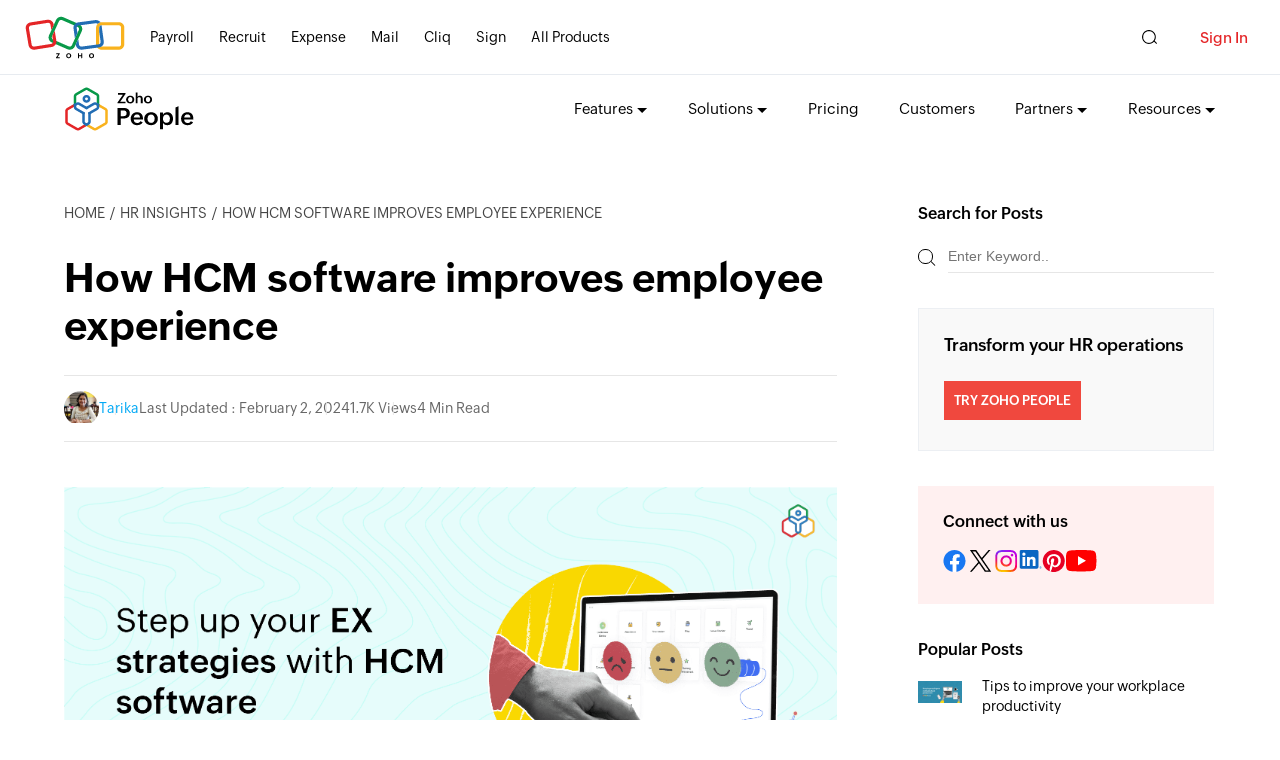

--- FILE ---
content_type: text/html; charset=UTF-8
request_url: https://www.zoho.com/people/hrknowledgehive/How-HCM-software-improves-employee-experience.html
body_size: 8322
content:
<!DOCTYPE html><html lang="en" dir="ltr" zdblogs-lang="en"><head class="no-js"><meta charset="utf-8" /><meta name="description" content="Many organizations are turning to Human Capital Management (HCM) software to ensure that their HR department has the tools it needs to complete their routine tasks while still maintaining a strong focus on employee well-being." /><link rel="canonical" href="https://www.zoho.com/people/hrknowledgehive/How-HCM-software-improves-employee-experience.html" /><meta name="robots" content="max-image-preview:large" /><link rel="image_src" href="https://zdblogs.zohowebstatic.com/sites/people/hrknowledgehive/files/2021-09/How%20HCM%20software%20improves%20employee%20experience.png" /><meta property="og:site_name" content="HR Blog | HR Resources | HR Knowledge Hive | Zoho People" /><meta property="og:type" content="article" /><meta property="og:url" content="https://www.zoho.com/people/hrknowledgehive/How-HCM-software-improves-employee-experience.html" /><meta property="og:title" content="How HCM software improves employee experience | HR Blog | HR Resources | HR Knowledge Hive | Zoho People" /><meta property="og:image" content="https://zdblogs.zohowebstatic.com/sites/people/hrknowledgehive/files/2021-09/How%20HCM%20software%20improves%20employee%20experience.png" /><meta property="og:image:url" content="https://zdblogs.zohowebstatic.com/sites/people/hrknowledgehive/files/2021-09/How%20HCM%20software%20improves%20employee%20experience.png" /><meta property="og:image:secure_url" content="https://zdblogs.zohowebstatic.com/sites/people/hrknowledgehive/files/2021-09/How%20HCM%20software%20improves%20employee%20experience.png" /><meta property="og:updated_time" content="2024-02-02T14:58:30+0530" /><meta property="og:image:alt" content="How HCM software improves employee experience" /><meta property="og:locale" content="en_US" /><meta property="article:tag" content="HCM" /><meta property="article:tag" content="HCM Software" /><meta property="article:tag" content="EMPLOYEE EXPERIENCE" /><meta property="article:tag" content="EX" /><meta property="article:tag" content="HRTECH" /><meta property="article:published_time" content="2021-09-03T18:56:01+0530" /><meta property="article:modified_time" content="2024-02-02T14:58:30+0530" /><meta property="profile:username" content="Tarika" /><meta name="twitter:card" content="summary_large_image" /><meta name="twitter:title" content="How HCM software improves employee experience | HR Blog | HR Resources | HR Knowledge Hive | Zoho People" /><meta name="twitter:image:alt" content="How HCM software improves employee experience" /><meta name="twitter:image" content="https://zdblogs.zohowebstatic.com/sites/people/hrknowledgehive/files/2021-09/How%20HCM%20software%20improves%20employee%20experience.png" /><meta name="viewport" content="width=device-width, initial-scale=1.0" /><meta property="og:description" content="Many organizations are turning to Human Capital Management (HCM) software to ensure that their HR department has the tools it needs to complete their routine tasks while still maintaining a strong focus on employee well-being." /><meta name="twitter:description" content="Many organizations are turning to Human Capital Management (HCM) software to ensure that their HR department has the tools it needs to complete their routine tasks while still maintaining a strong focus on employee well-being." /><meta zs_custom_field="page_type" zs_content="articles" /><meta zs_custom_field="published" zs_content="1630675561" /><meta zs_custom_field="updated" zs_content="1706866110" /><meta zs_custom_field="read_time" zs_content="4" /><meta zs_custom_field="category" zs_content="HR insights:https://www.zoho.com/people/hrknowledgehive/hr-insights" /><meta zs_custom_field="author" zs_content="Tarika:https://www.zoho.com/people/hrknowledgehive/author/tarika.a" /><meta zs_custom_field="short_desc" zs_content="" /><meta zs_custom_field="thumbnail" zs_content="https://zdblogs.zohowebstatic.com/sites/people/hrknowledgehive/files/2021-09/How%20HCM%20software%20improves%20employee%20experience.png" /><meta property="st:image" content="https://zdblogs.zohowebstatic.com/sites/people/hrknowledgehive/files/2021-09/How%20HCM%20software%20improves%20employee%20experience.png" /><link rel="shortcut icon" href="https://www.zohowebstatic.com/sites/zweb/images/favicon.ico" type="image/vnd.microsoft.icon" /><link rel="preconnect" href="//webfonts.zohowebstatic.com"><link rel="dns-prefetch" href="//webfonts.zohowebstatic.com"><link rel="preconnect" href="//static.zohocdn.com"><link rel="dns-prefetch" href="//static.zohocdn.com"><link rel="preconnect" href="//zdblogs.zohowebstatic.com"><link rel="dns-prefetch" href="//zdblogs.zohowebstatic.com"><link rel="preconnect" href="//www.zohowebstatic.com"><link rel="dns-prefetch" href="//www.zohowebstatic.com"><link rel="preconnect" href="//oweb.zohowebstatic.com"><link rel="dns-prefetch" href="//oweb.zohowebstatic.com"><link rel="preload" href="https://webfonts.zohowebstatic.com/montserratregular/font.woff2" as="font" type="font/woff2" crossorigin><link rel="preload" href="https://webfonts.zohowebstatic.com/montserratbold/font.woff2" as="font" type="font/woff2" crossorigin><link rel="preload" href="https://static.zohocdn.com/zohofonts/zohopuvi/4.0/Zoho_Puvi_Regular.woff2" as="font" type="font/woff2" crossorigin><link rel="preload" href="https://static.zohocdn.com/zohofonts/zohopuvi/4.0/Zoho_Puvi_Semibold.woff2" as="font" type="font/woff2" crossorigin><script src="//www.zohowebstatic.com/sites/zweb/js/common/var_init.js"></script><title>How HCM software improves employee experience | HR Blog | HR Resources | HR Knowledge Hive | Zoho People</title><link rel="stylesheet" media="all" href="https://www.zohowebstatic.com/sites/zweb/css/common/zohocustom.css" /><link rel="stylesheet" media="all" href="https://zdblogs.zohowebstatic.com/themes/custom/plugin/zoho_theme1/css/theme.css" /><link rel="stylesheet" media="all" href="https://zdblogs.zohowebstatic.com/themes/custom/plugin/css/zblogs-custom.css" /><link rel="stylesheet" media="all" href="https://www.zohowebstatic.com/sites/zweb/css/product/people.css" /><link rel="stylesheet" media="all" href="https://zdblogs.zohowebstatic.com/themes/custom/plugin/product/css/zd_people_hrknowledgehive.css" /><script src="https://www.zohowebstatic.com/sites/zweb/js/ztm/zoho.js"></script></head><body site="zblogs" data-prdname="people" data-prdname-display="People" class="zw-page-301 zb-post zw-product-15 zw-product-people zw-template-zp_home i18n-en path-node page-node-type-article-content"> <header><div class="zw-promo-top"></div><div class="zw-global-header"></div><div class="zw-product-header "><div></div></div></header><main><div	class="zw-template-inner"><div class="content-wrap"><section class="zb-post-wrapper"><main class="zb-post-content"><div class="zb-breadcumbs"><ul><li><a href="/people/hrknowledgehive">HOME</a></li><li><a href="/people/hrknowledgehive/hr-insights">HR insights</a></li><li>How HCM software improves employee experience</li></ul></div><h1>How HCM software improves employee experience</h1><div class="zb-post-details"><ul><li><div class="zb-profile"><div class="zb-small-pic"><a href="/people/hrknowledgehive/author/tarika.a" target="_blank"><img src="https://zdblogs.zohowebstatic.com/sites/people/hrknowledgehive/files/2021-02/IMG-20200208-WA0018%20%281%29.jpg" loading="lazy" alt="tarika" width="35" height="35"/></a></div><a href="/people/hrknowledgehive/author/tarika.a" target="_blank"><span class="zb-profile-name">Tarika</span></a></div></li><li>Last Updated :	February 2, 2024</li><li>1.7K	Views</li><li>4	Min Read</li></ul></div><div class="zb-post-img"><img src="https://zdblogs.zohowebstatic.com/sites/people/hrknowledgehive/files/2021-09/How%20HCM%20software%20improves%20employee%20experience.png" width="785" loading="lazy" height="393" alt="How HCM software improves employee experience"/></div><div class="zb-post-cont"><p data-doc-id="4504799000032371096" data-doc-type="writer" data-hd-info="0" data-header="0" data-line-height="1.5" data-linerule="auto" data-margin-bottom="0pt" data-textformat="{&quot;ff&quot;:&quot;Heuristica&quot;,&quot;fw&quot;:&quot;none&quot;,&quot;fw_i&quot;:400,&quot;type&quot;:&quot;text&quot;}" data_styles="{&quot;ff&quot;:&quot;Heuristica&quot;,&quot;fw&quot;:&quot;none&quot;,&quot;fw_i&quot;:400,&quot;type&quot;:&quot;text&quot;}">You may hear HR professionals saying things like "we're living in the employee experience era," or "EX is the new CX."&nbsp;But what does that actually mean for you and how you manage your workforce? It means that every step in an employee's journey with your organization, from recruitment to retirement, matters to them. And if it matters to them, it matters to your bottom line.&nbsp;This is why many organizations are turning to <a href="https://www.zoho.com/people/hrknowledgehive/What-is-Human-Capital-Management.html?src=HCM">Human Capital Management</a> (HCM) software to ensure that their HR department has the tools it needs to complete their routine tasks while still maintaining a strong focus on <a href="https://www.zoho.com/people/hrknowledgehive/Tips-for-improving-employee-well-being-in-2021.html?src=HCM">employee well-being.</a></p><h4 data-hd-info="0" data-header="0" data-line-height="1.5" data-linerule="auto" data-margin-bottom="0pt" data-textformat="{&quot;ff&quot;:&quot;Heuristica&quot;,&quot;fv&quot;:&quot;normal&quot;,&quot;cs&quot;:&quot;0pt&quot;,&quot;fw&quot;:&quot;none&quot;,&quot;fw_i&quot;:400,&quot;va&quot;:&quot;baseline&quot;,&quot;type&quot;:&quot;text&quot;}" data_styles="{&quot;ff&quot;:&quot;Heuristica&quot;,&quot;fv&quot;:&quot;normal&quot;,&quot;cs&quot;:&quot;0pt&quot;,&quot;fw&quot;:&quot;none&quot;,&quot;fw_i&quot;:400,&quot;va&quot;:&quot;baseline&quot;,&quot;type&quot;:&quot;text&quot;}">Why focus on employee experience and employer brand?</h4><p data-hd-info="0" data-header="0" data-line-height="1.5" data-linerule="auto" data-margin-bottom="0pt" data-textformat="{&quot;fv&quot;:&quot;normal&quot;,&quot;cs&quot;:&quot;0pt&quot;,&quot;ff&quot;:&quot;Heuristica&quot;,&quot;fw&quot;:&quot;none&quot;,&quot;va&quot;:&quot;baseline&quot;,&quot;fw_i&quot;:400,&quot;type&quot;:&quot;text&quot;}" data_styles="{&quot;fv&quot;:&quot;normal&quot;,&quot;cs&quot;:&quot;0pt&quot;,&quot;ff&quot;:&quot;Heuristica&quot;,&quot;fw&quot;:&quot;none&quot;,&quot;va&quot;:&quot;baseline&quot;,&quot;fw_i&quot;:400,&quot;type&quot;:&quot;text&quot;}">Put yourself in the shoes of a young job seeker today. They care about <a href="https://www.zoho.com/people/hrknowledgehive/tips-to-improve-work-life-balance-among-employees.html?src=HCM">work-life balance</a> and stability. They want to know that their place of employment cares about their health, both mental and physical. Don't offer competitive benefits to full-time employees? Next. No room for upward mobility? Pass. <a href="https://www.glassdoor.com/employers/resources/hr-and-recruiting-stats/">Glassdoor estimates</a> that about 1 in 3 employees and job seekers wouldn't even apply for a company where there is a lack of diversity among its workforce. And who do employees trust most to understand what diversity and inclusion look like in an organization? When asked, two-thirds said other employees.</p><p data-hd-info="0" data-header="0" data-line-height="1.5" data-linerule="auto" data-margin-bottom="0pt" data-textformat="{&quot;fv&quot;:&quot;normal&quot;,&quot;cs&quot;:&quot;0pt&quot;,&quot;ff&quot;:&quot;Heuristica&quot;,&quot;fw&quot;:&quot;none&quot;,&quot;va&quot;:&quot;baseline&quot;,&quot;fw_i&quot;:400,&quot;type&quot;:&quot;text&quot;,&quot;tc&quot;:[{&quot;action&quot;:&quot;ins&quot;,&quot;time&quot;:1630358592414,&quot;zuid&quot;:&quot;695331025&quot;}]}" data_styles="{&quot;fv&quot;:&quot;normal&quot;,&quot;cs&quot;:&quot;0pt&quot;,&quot;ff&quot;:&quot;Heuristica&quot;,&quot;fw&quot;:&quot;none&quot;,&quot;va&quot;:&quot;baseline&quot;,&quot;fw_i&quot;:400,&quot;type&quot;:&quot;text&quot;,&quot;tc&quot;:[{&quot;action&quot;:&quot;ins&quot;,&quot;time&quot;:1630358592414,&quot;zuid&quot;:&quot;695331025&quot;}]}">So it's not how well you think&nbsp;your employees are hired, managed, <a href="https://www.zoho.com/people/hrknowledgehive/Rewards-that-make-employee-recognition-programs-more-engaging.html?src=HCM">rewarded</a>, and mentored. It's about the reputation you've built and what the people who work for you think about your HR management strategies.&nbsp;</p><p data-hd-info="0" data-header="0" data-line-height="1.5" data-linerule="auto" data-margin-bottom="0pt" data-textformat="{&quot;fv&quot;:&quot;normal&quot;,&quot;cs&quot;:&quot;0pt&quot;,&quot;ff&quot;:&quot;Heuristica&quot;,&quot;fw&quot;:&quot;none&quot;,&quot;va&quot;:&quot;baseline&quot;,&quot;fw_i&quot;:400,&quot;type&quot;:&quot;text&quot;}" data_styles="{&quot;fv&quot;:&quot;normal&quot;,&quot;cs&quot;:&quot;0pt&quot;,&quot;ff&quot;:&quot;Heuristica&quot;,&quot;fw&quot;:&quot;none&quot;,&quot;va&quot;:&quot;baseline&quot;,&quot;fw_i&quot;:400,&quot;type&quot;:&quot;text&quot;}">Here are some signs that you're providing a great employee experience:</p><ul data-list-format="{&quot;level0&quot;:{&quot;type&quot;:6,&quot;startsWith&quot;:1},&quot;level1&quot;:{&quot;type&quot;:7,&quot;startsWith&quot;:1},&quot;level2&quot;:{&quot;type&quot;:8,&quot;startsWith&quot;:1},&quot;level3&quot;:{&quot;type&quot;:6,&quot;startsWith&quot;:1},&quot;level4&quot;:{&quot;type&quot;:7,&quot;startsWith&quot;:1},&quot;level5&quot;:{&quot;type&quot;:8,&quot;startsWith&quot;:1},&quot;level6&quot;:{&quot;type&quot;:6,&quot;startsWith&quot;:1},&quot;level7&quot;:{&quot;type&quot;:7,&quot;startsWith&quot;:1},&quot;level8&quot;:{&quot;type&quot;:8,&quot;startsWith&quot;:1}}" data-list-id="96017471" data-spl-bullet-format="{}"><li><p data-hd-info="0" data-header="0" data-line-height="1.5" data-linerule="auto" data-list-id="96017471" data-list-info="{&quot;id&quot;:96017471,&quot;l&quot;:0}" data-margin-bottom="0pt" data-margin-left="0.5in" data-text-indent="-0.25in" data-textformat="{&quot;ff&quot;:&quot;Heuristica&quot;,&quot;fw&quot;:&quot;none&quot;,&quot;fw_i&quot;:400,&quot;type&quot;:&quot;text&quot;}" data_styles="{&quot;ff&quot;:&quot;Heuristica&quot;,&quot;fw&quot;:&quot;none&quot;,&quot;fw_i&quot;:400,&quot;type&quot;:&quot;text&quot;}">Employees are individually <a href="https://www.zoho.com/people/hrknowledgehive/everything-you-need-to-know-about-employee-engagement.html?src=HCM">engaged</a>, <a href="https://www.zoho.com/people/hrknowledgehive/Tips-to-improve-your-workplace-productivity.html?src=HCM">productive</a>, and driven&nbsp;</p></li><li><p data-hd-info="0" data-header="0" data-line-height="1.5" data-linerule="auto" data-list-id="96017471" data-list-info="{&quot;id&quot;:96017471,&quot;l&quot;:0}" data-margin-bottom="0pt" data-margin-left="0.5in" data-text-indent="-0.25in" data-textformat="{&quot;ff&quot;:&quot;Heuristica&quot;,&quot;fw&quot;:&quot;none&quot;,&quot;fw_i&quot;:400,&quot;type&quot;:&quot;text&quot;}" data_styles="{&quot;ff&quot;:&quot;Heuristica&quot;,&quot;fw&quot;:&quot;none&quot;,&quot;fw_i&quot;:400,&quot;type&quot;:&quot;text&quot;}">Teamwork is frictionless, leading to more innovative solutions</p></li><li><p data-hd-info="0" data-header="0" data-line-height="1.5" data-linerule="auto" data-list-id="96017471" data-list-info="{&quot;id&quot;:96017471,&quot;l&quot;:0}" data-margin-bottom="0pt" data-margin-left="0.5in" data-text-indent="-0.25in" data-textformat="{&quot;ff&quot;:&quot;Heuristica&quot;,&quot;fv&quot;:&quot;normal&quot;,&quot;cs&quot;:&quot;0pt&quot;,&quot;fw&quot;:&quot;none&quot;,&quot;fw_i&quot;:400,&quot;va&quot;:&quot;baseline&quot;,&quot;type&quot;:&quot;text&quot;}" data_styles="{&quot;ff&quot;:&quot;Heuristica&quot;,&quot;fv&quot;:&quot;normal&quot;,&quot;cs&quot;:&quot;0pt&quot;,&quot;fw&quot;:&quot;none&quot;,&quot;fw_i&quot;:400,&quot;va&quot;:&quot;baseline&quot;,&quot;type&quot;:&quot;text&quot;}">Communication flows easily between departments</p></li><li><p data-hd-info="0" data-header="0" data-line-height="1.5" data-linerule="auto" data-list-id="96017471" data-list-info="{&quot;id&quot;:96017471,&quot;l&quot;:0}" data-margin-bottom="0pt" data-margin-left="0.5in" data-text-indent="-0.25in" data-textformat="{&quot;ff&quot;:&quot;Heuristica&quot;,&quot;fw&quot;:&quot;none&quot;,&quot;fw_i&quot;:400,&quot;type&quot;:&quot;text&quot;}" data_styles="{&quot;ff&quot;:&quot;Heuristica&quot;,&quot;fw&quot;:&quot;none&quot;,&quot;fw_i&quot;:400,&quot;type&quot;:&quot;text&quot;}">Retention rates and loyalty are high</p></li><li><p data-hd-info="0" data-header="0" data-line-height="1.5" data-linerule="auto" data-list-id="96017471" data-list-info="{&quot;id&quot;:96017471,&quot;l&quot;:0}" data-margin-bottom="0pt" data-margin-left="0.5in" data-text-indent="-0.25in" data-textformat="{&quot;ff&quot;:&quot;Heuristica&quot;,&quot;fw&quot;:&quot;none&quot;,&quot;fw_i&quot;:400,&quot;type&quot;:&quot;text&quot;}" data_styles="{&quot;ff&quot;:&quot;Heuristica&quot;,&quot;fw&quot;:&quot;none&quot;,&quot;fw_i&quot;:400,&quot;type&quot;:&quot;text&quot;}">Job seekers are consistently applying to your open roles</p></li><li><p data-hd-info="0" data-header="0" data-line-height="1.5" data-linerule="auto" data-list-id="96017471" data-list-info="{&quot;id&quot;:96017471,&quot;l&quot;:0}" data-margin-bottom="0pt" data-margin-left="0.5in" data-text-indent="-0.25in" data-textformat="{&quot;ff&quot;:&quot;Heuristica&quot;,&quot;fw&quot;:&quot;none&quot;,&quot;fw_i&quot;:400,&quot;type&quot;:&quot;text&quot;}" data_styles="{&quot;ff&quot;:&quot;Heuristica&quot;,&quot;fw&quot;:&quot;none&quot;,&quot;fw_i&quot;:400,&quot;type&quot;:&quot;text&quot;}">Your organization holds an esteemed employer reputation</p></li></ul><h4 data-hd-info="0" data-header="0" data-line-height="1.5" data-linerule="auto" data-margin-bottom="0pt" data-textformat="{&quot;ff&quot;:&quot;Heuristica&quot;,&quot;fw&quot;:&quot;none&quot;,&quot;fw_i&quot;:400,&quot;type&quot;:&quot;text&quot;}" data_styles="{&quot;ff&quot;:&quot;Heuristica&quot;,&quot;fw&quot;:&quot;none&quot;,&quot;fw_i&quot;:400,&quot;type&quot;:&quot;text&quot;}">How does HCM software help improve employee experience?</h4><ul data-list-format="{&quot;level5&quot;:{&quot;type&quot;:8,&quot;startsWith&quot;:1},&quot;level4&quot;:{&quot;type&quot;:7,&quot;startsWith&quot;:1},&quot;level7&quot;:{&quot;type&quot;:7,&quot;startsWith&quot;:1},&quot;level6&quot;:{&quot;type&quot;:6,&quot;startsWith&quot;:1},&quot;level8&quot;:{&quot;type&quot;:8,&quot;startsWith&quot;:1},&quot;level1&quot;:{&quot;type&quot;:7,&quot;startsWith&quot;:1},&quot;level0&quot;:{&quot;type&quot;:6,&quot;startsWith&quot;:1},&quot;level3&quot;:{&quot;type&quot;:6,&quot;startsWith&quot;:1},&quot;level2&quot;:{&quot;type&quot;:8,&quot;startsWith&quot;:1}}" data-list-id="82843193" data-spl-bullet-format="{}"><li><h5 data-hd-info="0" data-header="0" data-line-height="1.5" data-linerule="auto" data-list-id="82843193" data-list-info="{&quot;id&quot;:&quot;82843193&quot;,&quot;l&quot;:0}" data-margin-bottom="0pt" data-margin-left="0.5in" data-text-indent="-0.25in" data-textformat="{&quot;ff&quot;:&quot;Heuristica&quot;,&quot;fw&quot;:&quot;none&quot;,&quot;fw_i&quot;:400,&quot;type&quot;:&quot;text&quot;}" data_styles="{&quot;ff&quot;:&quot;Heuristica&quot;,&quot;fw&quot;:&quot;none&quot;,&quot;fw_i&quot;:400,&quot;type&quot;:&quot;text&quot;}">Automates manual work</h5></li></ul><p data-hd-info="0" data-header="0" data-line-height="1.5" data-linerule="auto" data-margin-bottom="0pt" data-textformat="{&quot;ff&quot;:&quot;Heuristica&quot;,&quot;fv&quot;:&quot;normal&quot;,&quot;cs&quot;:&quot;0pt&quot;,&quot;fw&quot;:&quot;none&quot;,&quot;fw_i&quot;:400,&quot;va&quot;:&quot;baseline&quot;,&quot;type&quot;:&quot;text&quot;}" data_styles="{&quot;ff&quot;:&quot;Heuristica&quot;,&quot;fv&quot;:&quot;normal&quot;,&quot;cs&quot;:&quot;0pt&quot;,&quot;fw&quot;:&quot;none&quot;,&quot;fw_i&quot;:400,&quot;va&quot;:&quot;baseline&quot;,&quot;type&quot;:&quot;text&quot;}">No employee wants to spend their time on manual HR tasks that take forever to complete—not your HR staff, and not your other team members. This keeps them from the projects that have the most impact on your organization, which are usually also the ones they are most passionate about. <a href=" https://www.zoho.com/people/hcm-software.html?src=HCMBlog">HCM software</a> does a great job in automating&nbsp;any HR-related tasks that are repetitive and time-consuming. For instance, if your organization uses HCM software, employees don't have to send multiple emails to apply for leave. They can simply apply for leave right from the system. You will be automatically notified about any leave applications, and requests will be sent to any other managers who may need to give approval—all without you having to lift a finger! This is just one example of how HCM software takes a relatively easy but tedious task and turns it into a quick and efficient workflow.</p><ul data-list-format="{&quot;level5&quot;:{&quot;type&quot;:8,&quot;startsWith&quot;:1},&quot;level4&quot;:{&quot;type&quot;:7,&quot;startsWith&quot;:1},&quot;level7&quot;:{&quot;type&quot;:7,&quot;startsWith&quot;:1},&quot;level6&quot;:{&quot;type&quot;:6,&quot;startsWith&quot;:1},&quot;level8&quot;:{&quot;type&quot;:8,&quot;startsWith&quot;:1},&quot;level1&quot;:{&quot;type&quot;:7,&quot;startsWith&quot;:1},&quot;level0&quot;:{&quot;type&quot;:6,&quot;startsWith&quot;:1},&quot;level3&quot;:{&quot;type&quot;:6,&quot;startsWith&quot;:1},&quot;level2&quot;:{&quot;type&quot;:8,&quot;startsWith&quot;:1}}" data-list-id="20781863" data-spl-bullet-format="{}"><li><h5 data-hd-info="0" data-header="0" data-line-height="1.5" data-linerule="auto" data-list-id="20781863" data-list-info="{&quot;id&quot;:&quot;20781863&quot;,&quot;l&quot;:0}" data-margin-bottom="0pt" data-margin-left="0.5in" data-text-indent="-0.25in" data-textformat="{&quot;ff&quot;:&quot;Heuristica&quot;,&quot;fw&quot;:&quot;none&quot;,&quot;fw_i&quot;:400,&quot;type&quot;:&quot;text&quot;}" data_styles="{&quot;ff&quot;:&quot;Heuristica&quot;,&quot;fw&quot;:&quot;none&quot;,&quot;fw_i&quot;:400,&quot;type&quot;:&quot;text&quot;}">Helps employees succeed</h5></li></ul><p data-hd-info="0" data-header="0" data-line-height="1.5" data-linerule="auto" data-margin-bottom="0pt" data-textformat="{&quot;ff&quot;:&quot;Heuristica&quot;,&quot;fw&quot;:&quot;none&quot;,&quot;fw_i&quot;:400,&quot;type&quot;:&quot;text&quot;}" data_styles="{&quot;ff&quot;:&quot;Heuristica&quot;,&quot;fw&quot;:&quot;none&quot;,&quot;fw_i&quot;:400,&quot;type&quot;:&quot;text&quot;}">Generally, employees want to perform well, grow within their role, and contribute more toward the organization's success. How you enable them to work effectively is a major factor in <a href="https://www.zoho.com/people/hrknowledgehive/5-tips-to-improve-your-employee-experience.html?src=HCM">employee experience</a>. This includes everything from how you enable them to improve their performance, how goals are set and measured, and how <a href="https://www.zoho.com/people/hrknowledgehive/5-tips-for-providing-constructive-feedback-in-the-workplace.html?src=HCM">feedback</a> is managed. With HCM software, you can conduct <a href="https://www.zoho.com/people/hrknowledgehive/six-reasons-why-continuous-performance-review-is-necessary.html?src=HCM">continuous performance reviews</a> to help employees understand what they've done right, what they should avoid, and how they can perform better. Periodic goals can be set and reviewed easily, and employees and managers can <a href="https://www.zoho.com/people/hrknowledgehive/tips-to-enhance-the-feedback-system-in-your-organization.html?src=HCM">exchange feedback </a>regularly to make sure that everybody is on the same page.</p><p data-hd-info="0" data-header="0" data-line-height="1.5" data-linerule="auto" data-margin-bottom="0pt" data-textformat="{&quot;ff&quot;:&quot;Heuristica&quot;,&quot;fw&quot;:&quot;none&quot;,&quot;fw_i&quot;:400,&quot;type&quot;:&quot;text&quot;}" data_styles="{&quot;ff&quot;:&quot;Heuristica&quot;,&quot;fw&quot;:&quot;none&quot;,&quot;fw_i&quot;:400,&quot;type&quot;:&quot;text&quot;}"><strong>Also Read:</strong>&nbsp;<a href="https://www.zoho.com/people/hrknowledgehive/When-do-you-need-HCM-software.html?src=HCMBlog">When do you need HCM software?&nbsp;</a></p><ul data-list-format="{&quot;level5&quot;:{&quot;type&quot;:8,&quot;startsWith&quot;:1},&quot;level4&quot;:{&quot;type&quot;:7,&quot;startsWith&quot;:1},&quot;level7&quot;:{&quot;type&quot;:7,&quot;startsWith&quot;:1},&quot;level6&quot;:{&quot;type&quot;:6,&quot;startsWith&quot;:1},&quot;level8&quot;:{&quot;type&quot;:8,&quot;startsWith&quot;:1},&quot;level1&quot;:{&quot;type&quot;:7,&quot;startsWith&quot;:1},&quot;level0&quot;:{&quot;type&quot;:6,&quot;startsWith&quot;:1},&quot;level3&quot;:{&quot;type&quot;:6,&quot;startsWith&quot;:1},&quot;level2&quot;:{&quot;type&quot;:8,&quot;startsWith&quot;:1}}" data-list-id="10854839" data-spl-bullet-format="{}"><li><h5 data-hd-info="0" data-header="0" data-line-height="1.5" data-linerule="auto" data-list-id="10854839" data-list-info="{&quot;id&quot;:&quot;10854839&quot;,&quot;l&quot;:0}" data-margin-bottom="0pt" data-margin-left="0.5in" data-text-indent="-0.25in" data-textformat="{&quot;ff&quot;:&quot;Heuristica&quot;,&quot;fw&quot;:&quot;none&quot;,&quot;fw_i&quot;:400,&quot;type&quot;:&quot;text&quot;}" data_styles="{&quot;ff&quot;:&quot;Heuristica&quot;,&quot;fw&quot;:&quot;none&quot;,&quot;fw_i&quot;:400,&quot;type&quot;:&quot;text&quot;}">Provides unlimited L&amp;D opportunities</h5></li></ul><p data-hd-info="0" data-header="0" data-line-height="1.5" data-linerule="auto" data-margin-bottom="0pt" data-textformat="{&quot;ff&quot;:&quot;Heuristica&quot;,&quot;fw&quot;:&quot;none&quot;,&quot;fw_i&quot;:400,&quot;type&quot;:&quot;text&quot;}" data_styles="{&quot;ff&quot;:&quot;Heuristica&quot;,&quot;fw&quot;:&quot;none&quot;,&quot;fw_i&quot;:400,&quot;type&quot;:&quot;text&quot;}">The younger generation of employees is looking to work for organizations that prioritize their <a href="https://www.zoho.com/people/hrknowledgehive/5-ways-to-support-employee-growth-and-development.html?src=HCM">growth and development</a>. This means you'll have to conduct <a href="https://www.zoho.com/people/hrknowledgehive/tips-to-conduct-employee-training-and-development-programs.html?src=HCM">training programs </a>regularly to upskill your employees and help them scale greater heights. What matters as much as the training topics is how you deliver the training programs to your employees. The Learning Management System (LMS) that comes with HCM software enables you to host as many training programs as you want and distribute them in a way that is convenient to your employees. Learning plans, assessments, virtual classrooms, discussion forums, and resource hubs are some of the many other features that can give your employees a more enriching learning experience.</p><ul data-list-format="{&quot;level5&quot;:{&quot;type&quot;:8,&quot;startsWith&quot;:1},&quot;level4&quot;:{&quot;type&quot;:7,&quot;startsWith&quot;:1},&quot;level7&quot;:{&quot;type&quot;:7,&quot;startsWith&quot;:1},&quot;level6&quot;:{&quot;type&quot;:6,&quot;startsWith&quot;:1},&quot;level8&quot;:{&quot;type&quot;:8,&quot;startsWith&quot;:1},&quot;level1&quot;:{&quot;type&quot;:7,&quot;startsWith&quot;:1},&quot;level0&quot;:{&quot;type&quot;:6,&quot;startsWith&quot;:1},&quot;level3&quot;:{&quot;type&quot;:6,&quot;startsWith&quot;:1},&quot;level2&quot;:{&quot;type&quot;:8,&quot;startsWith&quot;:1}}" data-list-id="41636604" data-spl-bullet-format="{}"><li><h5 data-hd-info="0" data-header="0" data-line-height="1.5" data-linerule="auto" data-list-id="41636604" data-list-info="{&quot;id&quot;:&quot;41636604&quot;,&quot;l&quot;:0}" data-margin-bottom="0pt" data-margin-left="0.5in" data-text-indent="-0.25in" data-textformat="{&quot;ff&quot;:&quot;Heuristica&quot;,&quot;fw&quot;:&quot;none&quot;,&quot;fw_i&quot;:400,&quot;type&quot;:&quot;text&quot;}" data_styles="{&quot;ff&quot;:&quot;Heuristica&quot;,&quot;fw&quot;:&quot;none&quot;,&quot;fw_i&quot;:400,&quot;type&quot;:&quot;text&quot;}">Improves collaboration</h5></li></ul><p data-hd-info="0" data-header="0" data-line-height="1.5" data-linerule="auto" data-margin-bottom="0pt" data-textformat="{&quot;ff&quot;:&quot;Heuristica&quot;,&quot;fw&quot;:&quot;none&quot;,&quot;fw_i&quot;:400,&quot;type&quot;:&quot;text&quot;}" data_styles="{&quot;ff&quot;:&quot;Heuristica&quot;,&quot;fw&quot;:&quot;none&quot;,&quot;fw_i&quot;:400,&quot;type&quot;:&quot;text&quot;}">Having better relationships at work contributes immeasurably to <a href="https://www.zoho.com/people/hrknowledgehive/How-to-tackle-the-top-5-employee-engagement-challenges.html?src=HCM">employee engagemen</a>t and <a href="https://www.zoho.com/blog/people/why-does-your-employees-happiness-quotient-matter.html?src=HCM">happiness</a>. These relationships form the foundation of the work environment where your employees will spend most of their time. In order to keep employees connected and help them bond with each other, whether that's in the office or remotely, collaboration tools are essential. Many HCM software systems come with a&nbsp;built-in chat system that enables employees to communicate, brainstorm, and learn from each other no matter where they are in the world. The live feed feature that comes with HCM software also allows employees to initiate conversations on any topic and gather feedback from their peers. This level of open communication means that teams can work together better and generate stronger solutions to problems.&nbsp;&nbsp;</p><h4 data-hd-info="0" data-header="0" data-line-height="1.5" data-linerule="auto" data-margin-bottom="0pt" data-textformat="{&quot;ff&quot;:&quot;Heuristica&quot;,&quot;fw&quot;:&quot;none&quot;,&quot;fw_i&quot;:400,&quot;type&quot;:&quot;text&quot;}" data_styles="{&quot;ff&quot;:&quot;Heuristica&quot;,&quot;fw&quot;:&quot;none&quot;,&quot;fw_i&quot;:400,&quot;type&quot;:&quot;text&quot;}">Final thoughts</h4><p data-hd-info="0" data-header="0" data-line-height="1.5" data-linerule="auto" data-margin-bottom="0pt" data-textformat="{&quot;ff&quot;:&quot;Heuristica&quot;,&quot;fw&quot;:&quot;none&quot;,&quot;fw_i&quot;:400,&quot;type&quot;:&quot;text&quot;}" data_styles="{&quot;ff&quot;:&quot;Heuristica&quot;,&quot;fw&quot;:&quot;none&quot;,&quot;fw_i&quot;:400,&quot;type&quot;:&quot;text&quot;}">Employee experience is not just another fancy buzzword that can be ignored. It's rapidly becoming the most critical factor to consider in employee retention and engagement. Just by implementing HCM software, many aspects of your employee experience can be improved. Then, the time you save on routine tasks can be spent developing even more robust people management techniques that emphasize employee experience.</p><p data-hd-info="0" data-header="0" data-line-height="1.5" data-linerule="auto" data-margin-bottom="0pt" data-textformat="{&quot;ff&quot;:&quot;Heuristica&quot;,&quot;fw&quot;:&quot;none&quot;,&quot;fw_i&quot;:400,&quot;type&quot;:&quot;text&quot;}" data_styles="{&quot;ff&quot;:&quot;Heuristica&quot;,&quot;fw&quot;:&quot;none&quot;,&quot;fw_i&quot;:400,&quot;type&quot;:&quot;text&quot;}">Zoho People, our HCM software, works like a charm to provide the best possible working experience to your employees. It has all the features you need, from a comprehensive onboarding system to an intuitive learning and development module, to simplify the employee journey within your organization. <a href=" https://www.zoho.com/people/hcm-software.html?src=HCMBlog">Learn more about Zoho People.</a></p><p data-hd-info="0" data-header="0" data-line-height="1.5" data-linerule="auto" data-margin-bottom="0pt" data-textformat="{&quot;ff&quot;:&quot;Heuristica&quot;,&quot;fw&quot;:&quot;none&quot;,&quot;fw_i&quot;:400,&quot;type&quot;:&quot;text&quot;}" data_styles="{&quot;ff&quot;:&quot;Heuristica&quot;,&quot;fw&quot;:&quot;none&quot;,&quot;fw_i&quot;:400,&quot;type&quot;:&quot;text&quot;}"><strong>Also Read: </strong></p><ul><li data-hd-info="0" data-header="0" data-line-height="1.5" data-linerule="auto" data-margin-bottom="0pt" data-textformat="{&quot;ff&quot;:&quot;Heuristica&quot;,&quot;fw&quot;:&quot;none&quot;,&quot;fw_i&quot;:400,&quot;type&quot;:&quot;text&quot;}" data_styles="{&quot;ff&quot;:&quot;Heuristica&quot;,&quot;fw&quot;:&quot;none&quot;,&quot;fw_i&quot;:400,&quot;type&quot;:&quot;text&quot;}"><a href="https://www.zoho.com/people/hrknowledgehive/What-is-HCM-software-and-what-can-it-do-for-your-organization.html?src=HCM">What is HCM software and how it can help your organization?</a></li><li data-hd-info="0" data-header="0" data-line-height="1.5" data-linerule="auto" data-margin-bottom="0pt" data-textformat="{&quot;ff&quot;:&quot;Heuristica&quot;,&quot;fw&quot;:&quot;none&quot;,&quot;fw_i&quot;:400,&quot;type&quot;:&quot;text&quot;}" data_styles="{&quot;ff&quot;:&quot;Heuristica&quot;,&quot;fw&quot;:&quot;none&quot;,&quot;fw_i&quot;:400,&quot;type&quot;:&quot;text&quot;}"><a href="https://www.zoho.com/people/hrknowledgehive/Top-5-features-to-look-for-in-HCM-software.html?src=HCM">Top 5 features to look for in HCM software</a></li></ul></div><div class="zb-post-cont"></div><div class="zp-post-related-tags"><p><strong>Related Topics </strong></p><div class="zpost-tags"><a href="/people/hrknowledgehive/tag/hcm">HCM</a><a href="/people/hrknowledgehive/tag/hcm-software">HCM Software</a><a href="/people/hrknowledgehive/tag/employee-experience">EMPLOYEE EXPERIENCE</a><a href="/people/hrknowledgehive/tag/ex">EX</a><a href="/people/hrknowledgehive/tag/hrtech">HRTECH</a></div></div><div class="zb-post-profile"><ul><li class="zb-profile"><a href="/people/hrknowledgehive/author/tarika.a" target="_blank" class="zb-profile-pic"><img loading="lazy" src="https://zdblogs.zohowebstatic.com/sites/people/hrknowledgehive/files/2021-02/IMG-20200208-WA0018%20%281%29.jpg" alt="tarika" width="48" height="48"/></a><div><a href="/people/hrknowledgehive/author/tarika.a" target="_blank"><span class="zb-profile-name">Tarika</span></a><span class="zb-profile-role"><p>Content Specialist at Zoho People</p></span></div></li><li><ul class="zb-smedia-icons"><li><a href="https://www.linkedin.com/in/tarika-arun-62aa811a4/" class="zb-social-linkedin" target="_blank"></a></li></ul></li></ul></div><div id="block-comments" class="block block-ctools-block block-entity-fieldnodefield-comments"><div class="zb-form-section" id="respond"><small><a rel="nofollow" id="cancel-comment-reply-link" href="/people/hrknowledgehive/How-HCM-software-improves-employee-experience.html#respond" style="display:none;">Cancel</a></small><div class="zb-form-wrapper"><h4>Leave a Reply</h4><p>Your email address will not be published. Required fields are marked</p><form class="comment-comment-form comment-form" data-drupal-selector="comment-form" action="https://zdblogs.zohocorp.com/people/hrknowledgehive/comment/reply/node/301/field_comments" method="post" id="comment-form" accept-charset="UTF-8"><div class="js-form-item form-item js-form-type-textfield form-type--textfield js-form-item-name form-item--name"> <label for="edit-name" class="form-item__label">Your name</label> <input data-drupal-default-value="Anonymous" data-drupal-selector="edit-name" type="text" id="edit-name" name="name" value="" size="30" maxlength="60" class="form-text form-element form-element--type-text form-element--api-textfield"/></div><input data-drupal-selector="form-7himgpbi-8zghjo7g3vc-4fs-np6vkaou3qczz08lss" type="hidden" name="form_build_id" value="form-7HiMgPbI_8zghJO7g3VC-4fs-np6vkAoU3QcZZ08lSs"/><input data-drupal-selector="edit-comment-comment-form" type="hidden" name="form_id" value="comment_comment_form"/><input data-drupal-selector="edit-honeypot-time" type="hidden" name="honeypot_time" value="0nitq5am9uieOcHoSegtD1sfklwrRJwbFIFJgNH3O9M"/><div class="field--type-string field--name-field-author field--widget-string-textfield js-form-wrapper form-wrapper" data-drupal-selector="edit-field-author-wrapper" id="edit-field-author-wrapper"><div class="js-form-item form-item js-form-type-textfield form-type--textfield js-form-item-field-author-0-value form-item--field-author-0-value"> <label for="edit-field-author-0-value" class="form-item__label js-form-required form-required">Name</label> <input class="js-text-full text-full form-text required form-element form-element--type-text form-element--api-textfield" data-drupal-selector="edit-field-author-0-value" type="text" id="edit-field-author-0-value" name="field_author[0][value]" value="" size="60" maxlength="255" placeholder="" required="required" aria-required="true"/></div></div><div class="field--type-string-long field--name-field-comment-body field--widget-string-textarea js-form-wrapper form-wrapper" data-drupal-selector="edit-field-comment-body-wrapper" id="edit-field-comment-body-wrapper"><div class="js-form-item form-item js-form-type-textarea form-type--textarea js-form-item-field-comment-body-0-value form-item--field-comment-body-0-value"> <label for="edit-field-comment-body-0-value" class="form-item__label js-form-required form-required">Your Comment</label><div class="form-textarea-wrapper"><textarea class="js-text-full text-full form-textarea required resize-vertical form-element form-element--type-textarea form-element--api-textarea" data-drupal-selector="edit-field-comment-body-0-value" id="edit-field-comment-body-0-value" name="field_comment_body[0][value]" rows="5" cols="60" placeholder="" required="required" aria-required="true"></textarea></div></div></div><span class="agree-text">By submitting this form, you agree to the processing of personal data according to our <a target="_blank" href="https://www.zoho.com/privacy.html">Privacy Policy.</a></span><div data-drupal-selector="edit-actions" class="form-actions js-form-wrapper form-wrapper" id="edit-actions"><input data-drupal-selector="edit-submit" type="submit" id="edit-submit" name="op" value="POST COMMENT" class="button button--primary js-form-submit form-submit"/></div><div class="url-textfield js-form-wrapper form-wrapper" style="display: none !important;"><div class="js-form-item form-item js-form-type-textfield form-type--textfield js-form-item-url form-item--url"> <label for="edit-url" class="form-item__label">Leave this field blank</label> <input autocomplete="off" data-drupal-selector="edit-url" type="text" id="edit-url" name="url" value="" size="20" maxlength="128" class="form-text form-element form-element--type-text form-element--api-textfield"/></div></div></form></div></div></div></main><aside class="zb-post-aside"><div class="zb-post-search"><h5>Search for Posts</h5><form action="/people/hrknowledgehive" method="get" role="search" id="searchform_topbar" class="search-top-bar-popup search-form"><label class="zb-searchbar"><span class="zsearch-icon"></span><input type="search" class="search-field-top-bar" id="search-field-top-bar" placeholder="Enter Keyword.." value="" name="s"/></label></form></div><div class="zb-post-widget widget_text"><div class="textwidget"><p>Transform your HR operations</p><br /><a class="custom_widget_signup_btn" href="https://www.zoho.com/people/?src=hrknowledge" rel="noopener" target="_blank">TRY ZOHO PEOPLE</a></div></div><div class="zb-post-connect"><h5>Connect with us</h5><ul class="zb-smedia-icons"><li><a class="zb-social-facebook" href="https://facebook.com/zohopeoplehrms" target="_blank">Facebook</a></li><li><a class="zb-social-twitter" href="https://twitter.com/zohopeople" target="_blank">Twitter</a></li><li><a class="zb-social-instagram" href="https://www.instagram.com/zoho_people/" target="_blank">Instagram</a></li><li><a class="zb-social-linkedin" href="https://www.linkedin.com/showcase/zoho-people/" target="_blank">Linkedin</a></li><li><a class="zb-social-pinterest" href="https://pinterest.com/zohopeople" target="_blank">Pinterest</a></li><li><a class="zb-social-youtube" href="https://www.youtube.com/channel/UCvBTxIHDnBW8ip1cdB0x8zg" target="_blank">YouTube</a></li></ul></div><div class="zb-post-widget widget custom-widget" style="display:none;"><div class="contributor-block"><h5>Become a Contributor</h5><p style="font-size: 14px;font-family: var(--primaryfont-regular);">We are always keen to work with resourceful professionals and present different perspectives to our readers. If you wish to share some useful tips on HR Management, we'd love to hear from you.</p><a class="modal-toggle custom_widget_signup_btn" href="javascript:;">CONTACT US</a></div></div><div class="modal"><div class="modal-overlay modal-toggle">&nbsp;</div><a class="modal-close modal-toggle" href="javascript:;">X</a><div class="modal-wrapper modal-transition"><div class="modal-body"><div class="form-section"><iframe frameborder="0" src="https://creatorapp.zohopublic.com/zohopeople/zoho-people-tracker/form-embed/Become_a_Contributor/Ev06gCHNnp3zJgztO8dMErNpY9qB26mnOJs56FznKNDujZFRqpJaatXF1xg0K5TXO4bdTDXTfUePKZHPwpDEN9Hh56jVHkFsr9G0"></iframe></div></div></div></div><div class="zb-post-popular"><h5>Popular Posts</h5><ul><li><div class="zpopular-post-img"><a href="/people/hrknowledgehive/Tips-to-improve-your-workplace-productivity.html" target="_blank"><img loading="lazy" src="https://zdblogs.zohowebstatic.com/sites/people/hrknowledgehive/files/2021-02/Workplace%20productivity.jpg" width="45" height="45" alt="Tips to improve workplace productivity "/></a></div><p><a href="/people/hrknowledgehive/Tips-to-improve-your-workplace-productivity.html" target="_blank">Tips to improve your workplace productivity</a></p></li><li><div class="zpopular-post-img"><a href="/people/hrknowledgehive/everything-you-need-to-know-about-employee-engagement.html" target="_blank"><img loading="lazy" src="https://zdblogs.zohowebstatic.com/sites/people/hrknowledgehive/files/2020-12/employee-engagement-banner-1160x580.jpg" width="45" height="45" alt="Understanding employee engagement"/></a></div><p><a href="/people/hrknowledgehive/everything-you-need-to-know-about-employee-engagement.html" target="_blank">Everything you need to know about employee engagement</a></p></li><li><div class="zpopular-post-img"><a href="/people/hrknowledgehive/tips-to-improve-employee-satisfaction.html" target="_blank"><img loading="lazy" src="https://zdblogs.zohowebstatic.com/sites/people/hrknowledgehive/files/2020-12/Improving-employee-satisfaction-1160x580.jpg" width="45" height="45" alt="Improving employee satisfaction"/></a></div><p><a href="/people/hrknowledgehive/tips-to-improve-employee-satisfaction.html" target="_blank">Tips to improve employee satisfaction</a></p></li></ul></div></aside></section><div class="zb-related-post"><h2>You may also like</h2><ul class="zb-other-post zpost-box"><li><div class="zpost-img"><a href="/people/hrknowledgehive/transforming-manufacturing-hr-operations-with-hr-software.html"><img loading="lazy" src="https://zdblogs.zohowebstatic.com/sites/people/hrknowledgehive/files/manufacturing_industry.jpg" width="403" height="202" alt="HR software for the manufacturing sector - Zoho People"/></a></div><div class="zpost-vtime"><span class="post-views">164	views</span>|<span class="post-readtime">3	min read</span></div><h3><a href="/people/hrknowledgehive/transforming-manufacturing-hr-operations-with-hr-software.html">Transforming manufacturing HR operations with HR software</a></h3><div class="zpost-tags"><a href = "/people/hrknowledgehive/hr-insights">HR insights</a><a href = "/people/hrknowledgehive/hr-for-smbs">HR for SMBs</a><a class="primary-cat" href = "/people/hrknowledgehive/on-zoho-people">On Zoho People</a></div></li><li><div class="zpost-img"><a href="/people/hrknowledgehive/a-guide-to-how-gratuity-is-calculated-in-the-uae.html"><img loading="lazy" src="https://zdblogs.zohowebstatic.com/sites/people/hrknowledgehive/files/uae_gratuity.jpg" width="403" height="202" alt="Calculating Gratuity in UAE - Zoho People"/></a></div><div class="zpost-vtime"><span class="post-views">0	views</span>|<span class="post-readtime">min read</span></div><h3><a href="/people/hrknowledgehive/a-guide-to-how-gratuity-is-calculated-in-the-uae.html">A guide to how gratuity is calculated in the UAE</a></h3><div class="zpost-tags"><a class="primary-cat" href = "/people/hrknowledgehive/hr-insights">HR insights</a><a href = "/people/hrknowledgehive/hr-for-smbs">HR for SMBs</a></div></li><li><div class="zpost-img"><a href="/people/hrknowledgehive/how-to-assess-employee-performance.html"><img loading="lazy" src="https://zdblogs.zohowebstatic.com/sites/people/hrknowledgehive/files/employee_performance.jpg" width="403" height="202" alt="How to assess employee performance - Zoho People"/></a></div><div class="zpost-vtime"><span class="post-views">365	views</span>|<span class="post-readtime">5	min read</span></div><h3><a href="/people/hrknowledgehive/how-to-assess-employee-performance.html">How to assess employee performance: Strategies that drive growth</a></h3><div class="zpost-tags"><a href = "/people/hrknowledgehive/hr-insights">HR insights</a><a class="primary-cat" href = "/people/hrknowledgehive/performance-and-culture">Performance and Culture</a><a href = "/people/hrknowledgehive/hr-for-smbs">HR for SMBs</a><a href = "/people/hrknowledgehive/on-zoho-people">On Zoho People</a></div></li></ul></div></div></div></main><footer><div class="zw-product-footer"></div><div class="zw-global-footer"></div><div class="zw-only-copyright"></div><div class="zw-promo-bottom"></div></footer><aside><div class="zw-other-info"></div></aside><script type="application/json" data-drupal-selector="drupal-settings-json">{"path":{"baseUrl":"\/people\/hrknowledgehive\/","pathPrefix":"","currentPath":"node\/301","currentPathIsAdmin":false,"isFront":false,"currentLanguage":"en"},"pluralDelimiter":"\u0003","suppressDeprecationErrors":true,"group_details":{"local_home_path":"\/people\/hrknowledgehive","live_home_path":"\/people\/hrknowledgehive","local_domain":"https:\/\/zdblogs.zohocorp.com","live_domain":"https:\/\/www.zoho.com","cdn_domain":"https:\/\/zdblogs.zohowebstatic.com","gid":"15"},"accessed_language":"en","nodeviewcount":{"url":"https:\/\/zdblogs.zohocorp.com\/people\/hrknowledgehive\/nodeviewcount\/updateCounter","data":{"301":{"nid":"301","uid":0,"uip":"0.0.0.0","view_mode":"full"}}},"statistics":{"url":"https:\/\/zdblogs.zohocorp.com\/people\/hrknowledgehive\/modules\/contrib\/statistics\/statistics.php","data":{"nid":"301"}},"page_lang":"en","ajaxTrustedUrl":{"https:\/\/zdblogs.zohocorp.com\/people\/hrknowledgehive\/comment\/reply\/node\/301\/field_comments":true},"user":{"uid":0,"permissionsHash":"a3f1376ddb5fc36f53ca4f6c4f18efab095efa1ae4d83e04956cfba06cb2afb5"}}</script><script src="https://www.zohowebstatic.com/sites/zweb/js/common/zcms.js"></script><script src="https://zdblogs.zohowebstatic.com/core/misc/drupal.init.js"></script><script src="https://zdblogs.zohowebstatic.com/people/hrknowledgehive/modules/contrib/statistics/statistics.js"></script><script src="https://zdblogs.zohowebstatic.com/people/hrknowledgehive/modules/contrib/nodeviewcount/nodeviewcount.js"></script><script src="https://www.zohowebstatic.com/sites/zweb/js/common/slick-plugin.js"></script><script src="https://www.zohowebstatic.com/sites/zweb/js/common/zohocustom.js"></script><script src="https://zdblogs.zohowebstatic.com/themes/custom/plugin/zoho_theme1/js/theme.js"></script><script src="https://zdblogs.zohowebstatic.com/themes/custom/plugin/js/zblogs-custom.js"></script><script src="https://www.zohowebstatic.com/sites/zweb/js/product/people.js"></script><script src="https://zdblogs.zohowebstatic.com/themes/custom/plugin/product/js/zd_people_hrknowledgehive.js"></script></body></html>

--- FILE ---
content_type: text/html
request_url: https://www.zoho.com/people/footer-menu/?zredirect=f
body_size: 146
content:
<!DOCTYPE HTML><html><head><meta name="robots" content="noindex, nofollow"><meta charset="utf-8"></head><body><!-- Product-Footer --><div class="footer-sec-wrap" data-showonlylang="en"><div class="content-wrap"><div class="zw-primary-wrap"><!-- promo-section-wrap --><div class="promo-section-wrap"><div class="zw-promo-banner-block"><a href="/peopleplus/webinars/?src=ZPeopleft" aria-label="Peopleplus webinar"><img data-lazy data-src="/sites/zweb/images/people/zp-peoplepluswebinar.jpg"
                                src="data:image/svg+xml;charset=utf8,%3Csvg%20xmlns%3D%22http%3A%2F%2Fwww.w3.org%2F2000%2Fsvg%22%20viewBox%3D%22100%25%20100%25%20200%20150%22%3E%3C%2Fsvg%3E"
                                width="360" height="240" alt="Peopleplus webinar"></a><a href="/affiliate/?src=zpeople" aria-label="Zoho people affiliates program"><img data-lazy data-src="/sites/zweb/images/people/zp-affiliates-program.png"
                                src="data:image/svg+xml;charset=utf8,%3Csvg%20xmlns%3D%22http%3A%2F%2Fwww.w3.org%2F2000%2Fsvg%22%20viewBox%3D%22100%25%20100%25%20200%20150%22%3E%3C%2Fsvg%3E"
                                width="360" height="240" alt="Zoho people affiliates program"></a></div></div><!-- footer-links-wrap --><div class="footer-links-wrap"><div class="product-links"><!-- zw-inline-links --><div class="zw-prod-link-block"><div class="zw-prod-link-box"><h4>Features</h4><ul><li><a href="/people/onboarding-software.html?src=ft"
                                            aria-label="Onboarding">Onboarding</a></li><li><a href="/people/employee-management-system.html?src=ft"
                                            aria-label="Employee management">Employee management</a></li><li><a href="/people/attendance-management-system.html?src=ft"
                                            aria-label="Attendance management">Attendance management</a></li><li><a href="/people/employee-shift-management-software.html?src=ft"
                                            aria-label="Shift management">Shift management</a></li><li><a href="/people/leave-management-system.html?src=ft"
                                            aria-label="Leave management (Time-off)">Leave management (Time-off)</a></li><li><a href="/people/employee-timesheet-software.html?src=ft"
                                            aria-label="Timesheets">Timesheets</a></li><li><a href="/people/hr-helpdesk-software.html?src=ft" aria-label="HR help desk">HR help
                                            desk</a></li><li><a href="/people/hr-document-management-software.html?src=ft"
                                            aria-label="Document management">Document management</a></li><li><a href="/people/performance-management-system.html?src=ft"
                                            aria-label="Performance management">Performance management</a></li><li><a href="/people/compensation-management-software.html?src=ft"
                                            aria-label="Compensation management">Compensation management</a></li><li><a href="/people/learning-management-system.html?src=ft"
                                            aria-label="Learning management">Learning management</a></li><li><a href="/people/employee-engagement-software.html?src=ft"
                                            aria-label="Employee engagement">Employee engagement</a></li><li><a href="/people/hr-analytics-and-reporting-software.html?src=ft"
                                            aria-label="HR analytics">HR analytics</a></li><li><a href="/people/employee-offboarding-software.html?src=ft"
                                            aria-label="Offboarding">Offboarding</a></li></ul></div></div><div class="zw-prod-link-block"><div class="zw-prod-link-box"><h4>Integrated solutions</h4><ul><li><a href="/people/ats-recruitment-software.html?src=ft"
                                            aria-label="Recruitment">Recruitment</a></li><li><a href="/people/hr-payroll-software.html?src=ft" aria-label="Payroll">Payroll</a></li><li><a href="/people/travel-and-expense-management-software.html?src=ft"
                                            aria-label="Travel and expense">Travel and expense</a></li></ul></div><div class="zw-prod-link-box"><h4>Partner resources</h4><ul><li><a href="/people/partners.html?src=ft" aria-label="Become a partner">Become a
                                            partner</a></li><li><a href="/people/partner-training.html?src=ft" aria-label="Partner training">Partner
                                            training</a></li><li><a href="/people/partner-stories.html?src=ft"
                                            aria-label="Partner success stories">Partner success stories</a></li></ul></div><div class="zw-prod-link-box"><h4>Quick links</h4><ul><li><a href="/people/zohopeople-pricing.html?src=ft" aria-label="Pricing">Pricing</a></li><li><a href="/people/customers.html?src=ft" aria-label="Customer success stories">
                                            Customer success stories</a></li></ul></div></div><div class="zw-prod-link-block"><div class="zw-prod-link-box"><h4>Resources</h4><ul><li><a href="/people/why-choose-zoho-people.html?src=ft"
                                            aria-label="Why Zoho People">Why Zoho People</a></li><li><a href="/people/welcome-guide.html?src=ft" aria-label="Welcome Guide">Welcome
                                            guide</a></li><li><a href="/people/hrknowledgehive/?src=ft" aria-label="HR Knowledge Hive"
                                            rel="noopener">HR knowledge hive</a></li><li><a href="/people/hr-glossary/?src=ft" aria-label="HR glossary">HR glossary</a></li><li><a href="/people/free-webinar.html?src=ft" aria-label="Webinars">Webinars</a></li><li><a href="/people/integrations.html?src=ft" aria-label="Integrations">Integrations</a></li><li><a href="/people/whats-new.html?src=ft" aria-label="What's new">What's new</a></li><li><a href="/people/peopleapp.html?src=ft" aria-label="Mobile app">Mobile app</a></li><li><a href="/people/zia.html?src=ft" aria-label="HR chatbot">HR chatbot</a></li><li><a href="/people/gdpr.html?src=ft" aria-label="GDPR Compliance">GDPR compliance</a></li><li><a href="/people/security-and-privacy.html?src=ft" aria-label="Data security and
                                        privacy">Data security and
                                            privacy</a></li><li><a href="/people/scalability-and-performance.html?src=ft"
                                            aria-label="Scalability">Scalability</a></li></ul></div></div><div class="zw-prod-link-block"><div class="zw-prod-link-box"><h4>Help documentation</h4><ul><li><a href="https://help.zoho.com/portal/en/kb/people/administrator-guide/introduction/articles/what-is-zoho-people?src=ft"
                                            aria-label="Administrator guide">Administrator guide</a></li><li><a href="https://help.zoho.com/portal/en/kb/people/employee-handbook-5-0/introduction/articles/zoho-people-5-0-employee-handbook?src=ft"
                                            aria-label="Employee handbook">
                                            Employee handbook</a></li><li><a href="https://www.youtube.com/playlist?list=PL2qylM3RAZfg9QVu42sUqW_E0UGGZ8Xd7"
                                            aria-label="Help videos" target="_blank">Help videos</a></li><li><a href="/people/api/overview.html?src=ft" aria-label="API guide">API guide</a></li></ul></div><div class="zw-prod-link-box"><h4>Let's talk</h4><ul><li><a href="/people/free-demo.html?src=ft" aria-label="Request Demo">Request demo</a></li><li><a href="/people/request-quote.html?src=ft" aria-label="Request a price quote">
                                            Request a price quote</a></li><li><a href="/people/events.html?src=ft" aria-label="Events & workshops">Events &
                                            workshops</a></li><li><a href="https://help.zoho.com/portal/community/zoho-people" aria-label="Forums"
                                            target="_blank">Forums</a></li></ul></div></div></div></div></div><!-- zw-support-links-wrap --></div></div><!-- Product-Footer --></body></html>

--- FILE ---
content_type: text/css
request_url: https://zdblogs.zohowebstatic.com/themes/custom/plugin/product/css/zd_people_hrknowledgehive.css
body_size: 244
content:

.contributor-block a:hover {
    color: #fff !important;
}

.modal {
    position: fixed;
    z-index: 9999;
    top: 0;
    left: 0;
    right: 0;
    bottom: 0;
    opacity: 0;
    visibility: hidden;
    width: 100%;
    height: 100%;
    overflow: scroll;
    background: rgba(0, 0, 0, 0.5);
}

.modal.is-visible {
    opacity: 1;
    visibility: visible;
}

.modal-overlay {
    position: fixed;
    z-index: 99;
    top: 0;
    left: 0;
    right: 0;
    bottom: 0;
    width: 100%;
    height: 100%;
    background: transparent;
    visibility: hidden;
    opacity: 0;
}

.modal.is-visible .modal-overlay {
    opacity: 1;
    visibility: visible;
    transition: visibility .2s linear, opacity .2s linear;
}

.modal-wrapper {
    position: absolute;
    z-index: 9999;
    top: 50px;
    left: 0;
    right: 0;
    margin: auto;
    width: 550px;
    max-width: 95%;
    background-color: #fff;
    box-shadow: 0 0 1.5em rgba(0, 0, 0, 0.35);
    transform: translate(-50%, -50%);
}

.modal-transition {
    transform: translateY(-10%);
    opacity: 0;
}

.modal.is-visible .modal-transition {
    transform: translateY(0);
    opacity: 1;
    transition: all .3s linear;
}

.modal-close {
    position: absolute;
    top: 0;
    right: 0;
    padding: 20px;
    color: #fff;
    z-index: 99;
    font-size: 19px;
}

.modal-close:hover{
   color:#fff !important; 
}

.form-section {
    max-width: 510px;
    margin: 50px auto;
    padding: 0 10px;
}

.form-section iframe {
    width: 100%;
    height: 680px;
}

--- FILE ---
content_type: application/javascript
request_url: https://www.zohowebstatic.com/sites/zweb/js/product/people.js
body_size: 5763
content:
"use strict";customvar.findMailToReplace({global:"support@zohopeople.com",eu:"support@eu.zohopeople.com"});customvar.nonlogged=function(){customvar.dynamicLinks({href:{".zgh-login":"https://accounts."+Zdomain+"."+dcdomainOne+"/signin?"+customvar.clang+"servicename=zohopeople&signupurl=https://www."+ZUrlDomain+"."+domainOne+langsrc+"people/signup.html",".zgh-signup":langsrc+"people/signup.html"}})};customvar.logged=function(){customvar.dynamicLinks({href:{".act-btn.cta-btn, .zgh-userAccess a":"https://people."+Zdomain+"."+dcdomainOne+"/people/?"+customvar.refval()},html:{".act-btn.cta-btn":Drupal.t("Access Zoho")+" People"}});customvar.findMailToReplace({global:"support@zohopeople.com",eu:"support@eu.zohopeople.com"});if(typeof zwcIntegratePortal!=="undefined"){zwcIntegratePortal()}};customvar.supportId=function(){if(customvar.isEU){return"support@eu.zohopeople.com"}else{return"support@zohopeople.com"}};function newFooterCallback(){const e={zwsupportemail:true,zwsocial:[{class:"zft-facebook",url:"https://www.facebook.com/zohopeoplehrms"},{class:"zft-twitter",url:"https://twitter.com/ZohoPeople"},{class:"zft-linkedin",url:"https://www.linkedin.com/showcase/zoho-people/"},{class:"zft-youtube",url:"https://www.youtube.com/channel/UCvBTxIHDnBW8ip1cdB0x8zg"},{class:"zft-pinterest",url:"https://www.pinterest.com/zohopeople/"},{class:"zft-instagram",url:"https://instagram.com/zoho_people"}],zwisobadges:{title:"Choose Privacy. Choose Zoho.",badges:[{class:"zsb-iso-ism zw-fltr-white"},{class:"zsb-iso-pim zw-fltr-white"},{class:"zsb-iso-csm zw-fltr-white"},{class:"zsb-iso-pdc zw-fltr-white"},{class:"zsb-iso-soc2"},{class:"zsb-iso-gdpr"},{class:"zsb-iso-hippa"}]}};zjCommonFooter(e)}if(window.location.href.includes("people/lp/")){$("body").addClass("lp-page")}const peopleusercount=1.2;const peopleusercountry=150;const peoplebusicount=30;let zprod_mobileSMjson='{"Features":"people/features.html", "Pricing":"people/zohopeople-pricing.html", "Customers":"people/customers/brands.html"}';setSlidingMenuMobile();let zprod_getplan=global_getUrlParam("plan").toLowerCase(),planNo=zprod_getplan=="free"?"1":zprod_getplan=="enterprise"?"19":zprod_getplan=="professional"?"20":zprod_getplan=="essentialhr"?"18":"21";const walletFormArry=["/people/wallet-credits.html"];const isWalletPage=walletFormArry.some(e=>_lhref.includes(e));addsignup({name:{},email:{banneddomains:["gamil","ymail"],bannederror:"Invalid email domain. Please check"},password:{},couponinput:{id:"coupon",placeholder:Drupal.t("Coupon"),name:"x_r_coupon",required:isWalletPage,mandatory:"false"},contactnumber:{required:dcdomainOne=="jp"?true:false},servicename:"zohopeople",btntext:Drupal.t("Free Sign Up"),serviceurl:encodeURIComponent("https://people."+Zdomain+"."+dcdomainOne+"/jsp/configuringaccount-url-v5.jsp?action=signup&planNo="+planNo),"social-icon":"vi-google,vi-linkedin,vi-office365"});jQuery(document).ready(function(){$("footer").addClass("zwf-dark-footer");if($("body").hasClass("zw-template-zp_features_home")||$("body").hasClass("zw-template-zp_feature_detail_pages")||$("body").hasClass("zw-template-zp_feature_detail_pages_2_0")){jQuery("body").append('<div class="quick-connect-links-wrap"><button class="show-links-btn" aria-label="Quick Links" >&nbsp;</button><div class="quick-connect-links" role="navigation" aria-labelledby="next-steps-heading"><button class="hide-links-btn" aria-label="Close Quick links">&nbsp;</button><h4 id="next-steps-heading">'+Drupal.t("Next Steps")+'</h4><ul><li><a href="/people/free-demo.html?src=sidemenu" target="_blank">'+Drupal.t("Request a Demo")+'</a></li><li><a href="/people/free-webinar.html?src=sidemenu" target="_blank">'+Drupal.t("Join Webinar")+'</a></li><li><a href="/people/request-quote.html?src=sidemenu">'+Drupal.t("Get a Price Quote")+'</a></li><li><a href="/people/why-choose-zoho-people.html?src=sidemenu" target="_blank">'+Drupal.t("Why Zoho People?")+"</a></li></ul></div></div>")}else if($("body").hasClass("zw-template-zp_customers")||$("body").hasClass("zw-template-zp_customers_detail_page")||$("body").hasClass("zw-template-zp_help_home")||$("body").hasClass("zw-template-zp_integrations")||$("body").hasClass("zw-template-just_html")){jQuery("body").append('<div class="quick-connect-links-wrap"><button class="show-links-btn" aria-label="Quick Links">&nbsp;</button><div class="quick-connect-links" role="navigation" aria-labelledby="next-steps-heading"><button class="hide-links-btn" aria-label="Close Quick links">&nbsp;</button><h4 id="next-steps-heading">'+Drupal.t("Next Steps")+'</h4><ul><li><a href="/people/free-demo.html?src=sidemenu" target="_blank">'+Drupal.t("Request a Demo")+'</a></li><li><a href="/people/request-quote.html?src=sidemenu" target="_blank">'+Drupal.t("Get a Price Quote")+"</a></li></ul></div></div>")}let e=document.referrer;if(e==""){jQuery(".quick-connect-links").show()}else{jQuery(".quick-connect-links").hide();jQuery(".quick-connect-links-wrap .show-links-btn").show()}if(currentUrlLang!=""){$(".request-drop-wrap, .quick-connect-links-wrap").css("display","none")}if(currentUrlLang=="nl"||currentUrlLang=="id"||currentUrlLang=="th"){$(".footer-features ul li:nth-child(14)").css("display","none")}if(currentUrlLang=="nl"){$(".nl-none").css("display","none")}});jQuery(document).ready(function(){$(".help-menu-panel li.hasChild ul li").find("a:contains('Job Scheduling')").parent().css("display","none")});if($("body").hasClass("zw-template-zp_help_detail_pages")&&currentUrlLang!="jp"){let e='<div class="feedback"><h3>Was this article helpful?<span class="like-this zwc-thumb"><a class="thickbox">Yes, thanks!</a></span><span class="dislike-this zwc-thumb"><a class="thickbox">Not really</a></span></h3><div class="help-docs-feedback-form zwc-like-feedback-form"></div><div class="help-docs-feedback-form zwc-dislike-feedback-form"></div></div>';$(e).appendTo(".helpful-wrap");$(".helpful-wrap .feedback .like-this > a").click(function(){$(".zwc-like-feedback-form").show();$(".zwc-dislike-feedback-form").hide();if($(this).css("opacity")!=.3){$(".zwc-like-feedback-form").slideDown(300);$(".feedback .zwc-thumb a").css("opacity","");$(this).css("opacity",.3);$(".feedback .dislike-this > a").click(function(e){e.preventDefault();e.stopPropagation()})}});$(".helpful-wrap .feedback .dislike-this > a").click(function(){$(".zwc-like-feedback-form").hide();$(".zwc-dislike-feedback-form").show();if($(this).css("opacity")!=.3){$(".zwc-dislike-feedback-form").slideDown(300);$(".feedback .zwc-thumb a").css("opacity","");$(this).css("opacity",.3);$(".feedback .like-this > a").click(function(e){e.preventDefault();e.stopPropagation()})}});if($(".zwc-like-feedback-form").length>0){addDynamicScript("zc-crm-webform").then(()=>{$(".zwc-like-feedback-form").zcform({formType:"WebToCaseForm",subject:"People Help Feedback",hiddenFields:{zcf_achieve:"Positive",zcf_description:""},fields:[{id:"zcf_email",validate:{required:true}},{id:"modules",type:"checkbox",label:"",options:[{label:"Steps were easy to follow.",value:"Steps were easy to follow."},{label:"I found what I came looking for.",value:"I found what I came looking for."},{label:"The feature explanation was clear.",value:"The feature explanation was clear."}],onChange:({value:e,form:o})=>{const t=e.toString();$(o).zcFind("zcf_description").val(t)}},{id:"zcf_your_business",type:"textarea",label:"Tell us more about your experience."}],successMessage:"Thank you for taking time to submit your feedback. Your feedback is valuable to us as we constantly strive to improve our help documentation"})})}if($(".zwc-dislike-feedback-form").length>0){addDynamicScript("zc-crm-webform").then(()=>{$(".zwc-dislike-feedback-form").zcform({formType:"WebToCaseForm",subject:"People Help Feedback",hiddenFields:{zcf_achieve:"negative",zcf_description:""},fields:[{id:"zcf_email",validate:{required:true}},{id:"modules",type:"checkbox",label:"",options:[{label:"Could not find what I was looking for.",value:"Could not find what I was looking for."},{label:"Additional information is required.",value:"Additional information is required."},{label:"Content seems to be outdated or broken.",value:"Content seems to be outdated or broken."},{label:"Steps were hard to follow.",value:"Steps were hard to follow."},{label:"Need a use case for better understanding.",value:"Need a use case for better understanding."}],onChange:({value:e,form:o})=>{const t=e.toString();$(o).zcFind("zcf_description").val(t)}},{id:"zcf_your_business",type:"textarea",label:"Tell us more about your experience."}],successMessage:"Thank you for taking time to submit your feedback. Your feedback is valuable to us as we constantly strive to improve our help documentation"})})}}$(window).on("load",function(){setTimeout(function(){if($(".zsiq_floatmain").css("display")=="none"){$(".z-bottom-cta-menu").removeClass("withCW")}},1e3);$(".show-links-btn").trigger("click");setTimeout(function(){$(".hide-links-btn").trigger("click")},3e3)});jQuery(document).ready(function(){$(window).on("load",function(){if(!predomain){if($("body").hasClass("i18n-en")){setTimeout(function(){let t=(new Date).getTime();let a=`
                        <div class="zp-popupmodal zphome-pop" role="dialog" aria-modal="true" aria-labelledby="zwc-modal-heading" aria-describedby="zwc-modal-description">
                            <div class="modal-overlay modal-toggle">&nbsp;</div>
                            <div class="zpopup-banner">
                                <div class="zpopup-wrap" tabindex="0">
                                    <span class="zwc-zmodal-close zwc-zmodal-toggle" tabindex="0" aria-label="Close modal" role="button">&nbsp;</span>
                                    <div class="zpop-lef">
                                        <h2>Level up your HR game</h2>
                                        <p>See how Zoho People can save you 20 hours a week on HR tasks.</p>
                                        <div class="btn-wrap">
                                            <a href="/people/free-demo.html?src=popall" class="act-btn dmo-btn" aria-label="Request Demo">Request Demo</a>
                                            <a href="/people/signup.html?src=popall" class="act-btn reg-btn" aria-label="30-day free trial">30-day free trial</a>
                                        </div>
                                    </div>
                                    <div class="zpop-rit">
                                        <img alt="Level up your HR game" src="/sites/zweb/images/people/zp-level-up.png" width="228" height="349">
                                    </div>
                                </div>
                            </div>
                        </div>`;let l=`
                        <div class="zp-popupmodal zp-pricing-banner" role="dialog" aria-modal="true" aria-labelledby="zwc-modal-heading" aria-describedby="zwc-modal-description">
                            <div class="modal-overlay modal-toggle">&nbsp;</div>
                            <div class="zpopup-banner">
                                <div class="zpopup-wrap" tabindex="0">
                                    <span class="zwc-zmodal-close zwc-zmodal-toggle" tabindex="0" aria-label="Close modal" role="button">&nbsp;</span>
                                    <div class="zpop-lef">
                                        <h2>Schedule a free demo</h2>
                                        <p>See how Zoho People can transform your business with a free demo.</p>
                                        <div class="btn-wrap">
                                            <a href="/people/free-demo.html?src=poppricing" class="act-btn dmo-btn" aria-label="Request Demo">Request Demo</a>
                                            <a href="/people/signup.html?src=poppricing" class="act-btn reg-btn" aria-label="30-day free trial">30-day free trial</a>
                                        </div>
                                    </div>
                                    <div class="zpop-rit">
                                        <img alt="Schedule a free demo" src="/sites/zweb/images/people/zp-schedule-demo.png" width="298" height="328">
                                    </div>
                                </div>
                            </div>
                        </div>`;let e;function s(){$(".zp-popupmodal").addClass("zp-popup-show").attr("tabindex","-1");$("body").css("overflow","hidden");e=document.activeElement}function i(){$(".zp-popupmodal").removeClass("zp-popup-show");$("body").css("overflow","");if(e)e.focus()}function o(){let e=["/people/zohopeople-pricing.html","/people/pricing-comparison.html"];let o=["/people/signup.html","/people/request-quote.html","/people/api/","/people/help/","/people/lp/","/people/newsletter/","/people/login.html","/people/introducing-zohopeople-5.0.html","/people/wallet-credits.html","/people/logout.html","/people/partner-connect.html"];if(!o.some(e=>location.href.includes(e))){if(e.some(e=>location.href.includes(e))){$("body").append(l)}else{$("body").append(a)}s()}}if(customvar.lsoinfo("popuphide")!=1){o()}else{const n=parseInt(customvar.lsoinfo("timeclose"));if(n<=t){customvar.lsoinfo("popuphide","");o()}}$(document).on("click",".zwc-zmodal-close, .zpopup-wrap .act-btn",function(){i();const e=1e3*60*60*72;let o=t+e;customvar.lsoinfo("popuphide","1");customvar.lsoinfo("timeclose",o)});$(document).on("keydown",".zp-popupmodal",function(e){const o=$(this).find('a, button, input, [tabindex]:not([tabindex="-1"])');const t=o.first()[0];const a=o.last()[0];if(e.key==="Escape"){i()}if(e.key==="Tab"){if(e.shiftKey){if(document.activeElement===t){e.preventDefault();a.focus()}}else{if(document.activeElement===a){e.preventDefault();t.focus()}}}if(e.key==="Enter"||e.key===" "){i()}})},15e3)}}});$(".zwc-faq-item h3, .zwc-faq-item h4").on("click keydown",function(e){const o=$(".zwc-faq-item h3, .zwc-faq-item h4");const t=$(this).closest("h3, h4");const a=o.index(t);if(e.type==="click"||e.key==="Enter"||e.key===" "){e.preventDefault();const l=t.find("button").length?t.find("button"):t;const s=t.closest(".zwc-faq-item");const i=s.find(".zwc-faq-ans");const n=i.is(":visible");l.attr("aria-expanded",!n);s.toggleClass("active",!n);i.stop().slideToggle(!n);s.siblings(".zwc-faq-item").removeClass("active").find(".zwc-faq-ans").stop().slideUp();s.siblings(".zwc-faq-item").find("button, h4").attr("aria-expanded","false")}else if(e.key==="ArrowDown"){if(a<o.length-1){e.preventDefault();const r=o.eq(a+1);(r.find("button").length?r.find("button"):r).focus()}}else if(e.key==="ArrowUp"){if(a>0){e.preventDefault();const p=o.eq(a-1);(p.find("button").length?p.find("button"):p).focus()}}});if($("body").hasClass("i18n-en")){let e=["/people/signup.html","/people/request-quote.html","/people/api/","/people/help/","/people/lp/","/people/newsletter/","/people/partner/newsletter/","/people/hrknowledgehive/","/people/introducing-zohopeople-5.0.html","/people/free-demo.html","/people/customer-testimonial-casestudy-form.html","/people/wallet-credits.html"];let o='<div class="zpromotion"><div class="zpromotion-wrap"><span class="head-text">Using Zoho People 5.0? Access the new <a href="https://help.zoho.com/portal/en/kb/people/administrator-guide/introduction/articles/what-is-zoho-people">Administrator Guide ></a></span> </div><span class="zpremoclose"></span></div>';if($("body").hasClass("zw-template-zp_help_detail_pages")){$(".zw-promo-top").append(o)}}if(window.location.href.indexOf("/people/hr-glossary/")>-1&&currentUrlLang!="jp"){let e=$(".zw-template-zp_glossary_detail_page .zlist-content-wrap h1").text();$(".zw-template-zp_glossary_detail_page .top-section h1").text(e);$(".zw-template-zp_glossary_detail_page .top-section .zbanner-tittle").text(e);let o=$(".zw-template-zp_glossary_detail_page .zlist-content-wrap .glossary-home").clone();o.insertBefore(".zw-template-zp_glossary_detail_page .top-section h1");o.insertBefore(".zw-template-zp_glossary_detail_page .top-section .zbanner-tittle");let t='<div class="content-wrap"><div class="zwc-glossary-lead show-slide-form"><p>Simplified HR software your employees will love</p><button class="zwc-lead-cta">Schedule a live demo</button></div></div>';let a='<section><div class="live-demo-form"></div></section>';if($("body").hasClass("zw-template-zp_glossary_detail_page")){$(".main-content").append(t);$(".zw-template-inner").append(a)}function l(){if($(window).width()>992){let e=$(".zlist-content-box").filter(function(){return $(this).contents().length===0||$.trim($(this).text())===""}).length>0;if(!e){$(".zlist-title").css("display","block");$(".zlist-content").css("width","calC(100% - 400px)")}else{$(".zlist-title").css("display","none")}}else{$(".zlist-title").css("display","none");$(".zlist-content").css("width","auto")}}l();$(window).on("resize",function(){l()});if($(".live-demo-form").length>0){addDynamicScript("zc-crm-webform").then(()=>{$(".live-demo-form").zcform({formType:"WebToCaseForm",subject:"Zoho People - Request a Demo",formPosition:"slide",slideOrPopupTrigger:".show-slide-form",inlineCaptcha:true,fields:[[{id:"zcf_reported_by",validate:{required:true}},{id:"zcf_email",label:"Business Email",validate:{required:true,email:true}}],{id:"zcf_phone",label:"Phone Number (with country code)",validate:{required:true,mobileNumber:true}},[{id:"zcf_company_name",label:"Company",validate:{required:true,messages:{required:"Please enter your company name."}}},{id:"zcf_users",label:"No of Employees",validate:{required:true,digits:true,messages:{required:"Please enter no of employees"}}}],{id:"zcf_existing_service",type:"select",label:"Existing service provider",placeholder:"Select your service provider",options:[{label:"ADP",value:"ADP"},{label:"Adrenalin",value:"Adrenalin"},{label:"BambooHR",value:"BambooHR"},{label:"DarwinBox",value:"DarwinBox"},{label:"GreytHR",value:"GreytHR"},{label:"HROne",value:"HROne"},{label:"Keka",value:"Keka"},{label:"Namely",value:"Namely"},{label:"Paycom",value:"Paycom"},{label:"Paycor",value:"Paycor"},{label:"PeopleStrong",value:"PeopleStrong"},{label:"Sage",value:"Sage"},{label:"SAP",value:"SAP"},{label:"Workday",value:"Workday"},{label:"ZingHR",value:"ZingHR"},{label:"Spreadsheets",value:"Spreadsheets"},{label:"Other",value:"Other"}]},{id:"zcf_description",type:"textarea",label:"Tell us about your requirements",validate:{required:true,messages:{required:"Please enter the message"}}},[{id:"zcf_address_country"},{id:"zcf_state"}]],successMessage:"We have received your submission and our team will reach out to you soon. Have a great day!"})})}}});const zprod_JSON_PATH="/sites/zweb/json/r/people-custbrand-list.json";const zprod_MAX_DEFAULT_BRANDS=5;const zprod_DEFAULT_WIDTH=120;const zprod_DEFAULT_HEIGHT=50;document.addEventListener("DOMContentLoaded",async()=>{const e=document.querySelector(".zwc-customer-brands ul");if(!e)return;if(e.children.length>0)return;let o=null;try{const p=await fetch(zprod_JSON_PATH);if(!p.ok){return}o=await p.json()}catch(e){return}const t=o&&typeof o==="object"&&"brands"in o;const a=t?o.brands:o;const l=t?o.pages||{}:{};const s=t?o.presets||{}:{};if(!a||typeof a!=="object"||Object.keys(a||{}).length===0){return}const i=window.location.pathname.split("/").pop().split(".")[0].toLowerCase();let n=null;for(const c of Object.values(s)){if(c.pages&&c.pages.includes(i)){n=c.brands;break}}n=n||Array.isArray(l[i])&&l[i].length&&l[i]||Array.isArray(l.default)&&l.default.length&&l.default||Object.keys(a).slice(0,zprod_MAX_DEFAULT_BRANDS);if(!Array.isArray(n)||!n.length){return}const r=document.createDocumentFragment();for(const d of n){const u=typeof d==="string"?d:d?.brandKey;const m=a[u];if(!m||!m.logo){continue}const h=document.createElement("img");h.src=m.logo;h.alt=`${m.name||u} Logo`;h.width=typeof d==="object"&&d?.width!==undefined?d.width:m.width||zprod_DEFAULT_WIDTH;h.height=typeof d==="object"&&d?.height!==undefined?d.height:m.height||zprod_DEFAULT_HEIGHT;h.fetchPriority="high";const f=document.createElement("li");f.appendChild(h);r.appendChild(f)}if(r.children.length>0){e.appendChild(r)}});

--- FILE ---
content_type: text/javascript
request_url: https://cdn-in.pagesense.io/js/7nbagtjv/a63a3daff87f4d33b6cffbe7a949ff5f_visitor_count.js
body_size: 337
content:
window.ZAB.visitorData = {"experiments":{"pon83T8":{"variations":{"9EYZ":{"unique_count":"14907"}},"actual_start_time":1755515885019},"ZGLVEM2":{"variations":{"rQiK":{"unique_count":"2551"},"7mMz":{"unique_count":"2559"}},"actual_start_time":1765532713528},"JbdtvMz":{"variations":{"CJwM":{"unique_count":"3"}},"actual_start_time":1754409657454},"IccNV1Z":{"variations":{"5FtN":{"unique_count":"227"},"oJgh":{"unique_count":"219"}},"actual_start_time":1763547175943},"1WPrVWB":{"variations":{"DbtL":{"unique_count":"3355"}},"actual_start_time":1741155990722},"BbJog4H":{"variations":{"aMXv":{"unique_count":"1396"},"ouiB":{"unique_count":"1395"}},"actual_start_time":1715858130895},"etiJf3f":{"variations":{"cV1t":{"unique_count":"445"},"XPhb":{"unique_count":"1000"}},"actual_start_time":1745581996708},"u4Naypl":{"variations":{"kjSt":{"unique_count":"89"},"C0GA":{"unique_count":"87"}},"actual_start_time":1763547058429},"U2aASv6":{"variations":{"KZza":{"unique_count":"1570"},"kjto":{"unique_count":"1781"}},"actual_start_time":1767954574619},"9ju02S0":{"variations":{"6154b5db9ac2460ba60c50ce86caf2b2":{"unique_count":"102"},"a3a2d13250384b9dae884d3625c2a82c":{"unique_count":"109"}},"actual_start_time":1767954740209}},"time":1768920663928}